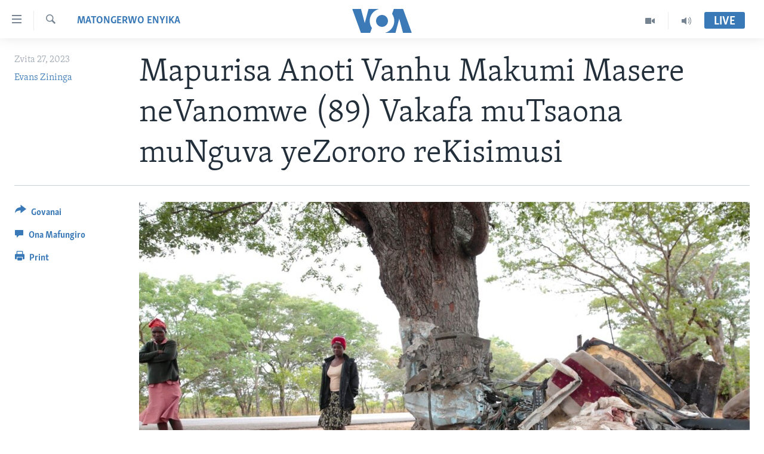

--- FILE ---
content_type: application/javascript; charset=UTF-8
request_url: https://voa-sn-436.disqus.com/count-data.js?1=7414644
body_size: 219
content:
var DISQUSWIDGETS;

if (typeof DISQUSWIDGETS != 'undefined') {
    DISQUSWIDGETS.displayCount({"text":{"and":"Uye ","comments":{"zero":" ","multiple":"({num})","one":"(1)"}},"counts":[{"id":"7414644","comments":0}]});
}